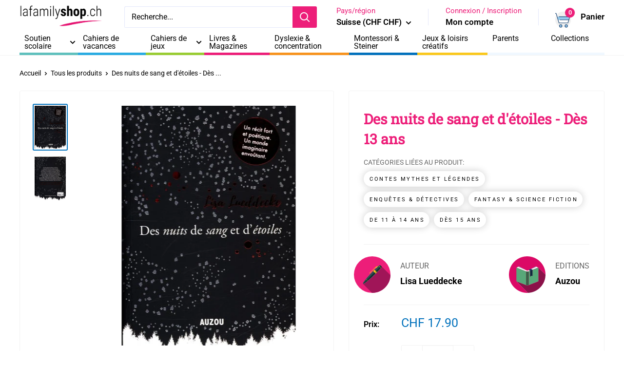

--- FILE ---
content_type: image/svg+xml
request_url: https://lafamilyshop.ch/cdn/shop/t/7/assets/pen-flat-vector-icon.svg?v=110959727523726081391716566281
body_size: 66
content:
<svg id="Layer_1" data-name="Layer 1" xmlns="http://www.w3.org/2000/svg" viewBox="0 0 407.62 407.62"><defs><style>.cls-1{fill:#ed1e79;}.cls-2{fill:#a01558;}.cls-3,.cls-7{fill:#2e4f51;}.cls-4{fill:#fec514;}.cls-5{fill:#fff;}.cls-6{fill:#152f30;}.cls-7{opacity:0.3;}</style></defs><circle class="cls-1" cx="203.81" cy="203.81" r="203.81"/><path class="cls-2" d="M328.9,125l-201,201,101.16,101,1.65,0c110.28,0,200.09-87.59,203.69-197Z" transform="translate(-26.93 -19.3)"/><path class="cls-3" d="M131.38,317.35c-3.2,3.61-4.74,7.27-3.45,8.56s5-.24,8.56-3.44Z" transform="translate(-26.93 -19.3)"/><path class="cls-4" d="M296.52,132.69s-13.06-7.35-30.61,9.11-67.77,66.14-67.77,66.14,10.53,4.91,14.51-7.85c12.86-12.44,46.32-44.69,51.83-49.79s9.63-3.43,13.85.58Z" transform="translate(-26.93 -19.3)"/><path class="cls-5" d="M135.63,324.78c19.93-7.9,75.65-54.7,136.76-115.81,20.66-20.66,39.68-40.71,56.12-59l-24.68-24.68c-18.25,16.44-38.29,35.46-59,56.12C183.76,242.57,137,298.28,129.06,318.21Z" transform="translate(-26.93 -19.3)"/><path class="cls-6" d="M328.51,150l0,0c.13-.13.28-.24.41-.37A17.44,17.44,0,1,0,304.24,125c-.13.14-.24.28-.37.41l0,0c-18.25,16.44-38.29,35.46-59,56.12C183.76,242.57,137,298.28,129.06,318.21l6.57,6.57c19.93-7.9,75.65-54.7,136.76-115.81C293.05,188.31,312.07,168.26,328.51,150Z" transform="translate(-26.93 -19.3)"/><path class="cls-3" d="M328.89,125a17.44,17.44,0,0,0-24.65,0c-.13.14-.24.28-.37.41l0,0c-18.25,16.44-38.29,35.46-59,56.12C183.76,242.57,137,298.28,129.06,318.21l3.29,3.29Z" transform="translate(-26.93 -19.3)"/><path class="cls-4" d="M244.87,181.45l-3.29,3.31,27.5,27.5,3.31-3.29q6.08-6.08,11.93-12.06l-27.38-27.39C252.94,173.44,248.92,177.4,244.87,181.45Z" transform="translate(-26.93 -19.3)"/><path class="cls-4" d="M328.51,150l0,0c.13-.13.28-.24.41-.37s.34-.38.52-.57l-24.6-24.6c-.19.17-.39.33-.58.51s-.24.28-.37.41l0,0-1,.89L327.62,151Z" transform="translate(-26.93 -19.3)"/><path class="cls-4" d="M180.46,293.58l2-1.69L162,271.34l-1.69,2Z" transform="translate(-26.93 -19.3)"/><path class="cls-7" d="M170.37,283.49l10.09,10.09,2-1.69-10.27-10.27Z" transform="translate(-26.93 -19.3)"/><path class="cls-7" d="M270.64,183.22l-15.3,15.31,13.74,13.73,3.31-3.29q6.08-6.08,11.93-12.06Z" transform="translate(-26.93 -19.3)"/><path class="cls-7" d="M329.42,149.05l-12.3-12.3-1.87,1.86L327.62,151l.89-1,0,0c.13-.13.28-.24.41-.37S329.24,149.24,329.42,149.05Z" transform="translate(-26.93 -19.3)"/></svg>

--- FILE ---
content_type: text/javascript; charset=utf-8
request_url: https://lafamilyshop.ch/products/des-nuits-de-sang-et-d-etoiles.js
body_size: 625
content:
{"id":6760481554629,"title":"Des nuits de sang et d'étoiles - Dès 13 ans","handle":"des-nuits-de-sang-et-d-etoiles","description":"\u003ch1\u003e\n\u003cstrong\u003eLivre, thriller fantasy pour jeune dès 13 ans.\u003c\/strong\u003e\u003cbr\u003e\n\u003c\/h1\u003e\n\u003cp\u003eSur l'île glaciale de Skane, la Déesse s'exprime à travers les couleurs du ciel. Lorsque celui-ci se pare de vert, les habitants sont sereins car la Déesse est heureuse. Mais s'il vire au rouge, c'est signe d'un péril imminent, comme dix-sept ans auparavant, quand la peste avait décimé le village. Sans épargner la mère d'Ósa...\u003c\/p\u003e\n\u003cp\u003eAussi, quand le ciel s'embrase de nouveau, la jeune fille est-elle déterminée à déjouer la prédiction. Bravant les dangers d'une nature hostile et de créatures terrifiantes, Ósa part demander l'aide de la Déesse.\u003cbr\u003e\u003cbr\u003e \u003cstrong\u003eLa quête initiatique, poétique et épique d'une jeune fille singulière et courageuse pour sauver son peuple, dans un décor merveilleux, avec un texte proche des contes de fées voire d'un récit mythologique.\u003c\/strong\u003e\u003cbr\u003e\u003cbr\u003e\u003cstrong\u003eUn superbe livre que nous avons beaucoup aimé.\u003c\/strong\u003e\u003cbr\u003eBien écrit, Osa jeune fille sensible et courageuse vous entraîne avec elle, au travers de sa quête enivrante, pour sauver son peuple d'une terrible menace!\u003cbr\u003e\u003c\/p\u003e\n\u003cp\u003eLes adolescents aimeront particulièrement l'ambiance de cet hiver froid et le coté épopée qui se dégage de cette lecture.\u003cbr\u003e \u003cbr\u003e\u003cbr\u003e\u003cstrong\u003eAge:\u003c\/strong\u003e 13 ans\u003cbr\u003e\u003cstrong\u003ePages:\u003c\/strong\u003e 505\u003cbr\u003e\u003cstrong\u003eDimensions: \u003c\/strong\u003e19,5 x 14 x 3,4 cm\u003c\/p\u003e","published_at":"2024-06-18T23:21:20+02:00","created_at":"2021-07-14T21:55:42+02:00","vendor":"La family shop","type":"Livres","tags":["Thème_Contes mythes et légendes","Thème_Enquêtes \u0026 détectives","Thème_Fantasy \u0026 Science fiction","Âge_6_11-14 ans","Âge_7_dès 15 ans"],"price":1790,"price_min":1790,"price_max":1790,"available":true,"price_varies":false,"compare_at_price":null,"compare_at_price_min":0,"compare_at_price_max":0,"compare_at_price_varies":false,"variants":[{"id":40147411534021,"title":"Default Title","option1":"Default Title","option2":null,"option3":null,"sku":"9782733863770","requires_shipping":true,"taxable":true,"featured_image":null,"available":true,"name":"Des nuits de sang et d'étoiles - Dès 13 ans","public_title":null,"options":["Default Title"],"price":1790,"weight":0,"compare_at_price":null,"inventory_management":null,"barcode":"9782733863770","requires_selling_plan":false,"selling_plan_allocations":[]}],"images":["\/\/cdn.shopify.com\/s\/files\/1\/0569\/8781\/2037\/products\/des-nuits-de-sang-et-d-etoiles-350.jpg?v=1633183468","\/\/cdn.shopify.com\/s\/files\/1\/0569\/8781\/2037\/products\/des-nuits-de-sang-et-d-etoiles-2-350.jpg?v=1633183468"],"featured_image":"\/\/cdn.shopify.com\/s\/files\/1\/0569\/8781\/2037\/products\/des-nuits-de-sang-et-d-etoiles-350.jpg?v=1633183468","options":[{"name":"Title","position":1,"values":["Default Title"]}],"url":"\/products\/des-nuits-de-sang-et-d-etoiles","media":[{"alt":"Des nuits de sang et d'étoiles - Dès 13 ans Livres La family shop   ","id":22401251442885,"position":1,"preview_image":{"aspect_ratio":0.726,"height":492,"width":357,"src":"https:\/\/cdn.shopify.com\/s\/files\/1\/0569\/8781\/2037\/products\/des-nuits-de-sang-et-d-etoiles-350.jpg?v=1633183468"},"aspect_ratio":0.726,"height":492,"media_type":"image","src":"https:\/\/cdn.shopify.com\/s\/files\/1\/0569\/8781\/2037\/products\/des-nuits-de-sang-et-d-etoiles-350.jpg?v=1633183468","width":357},{"alt":"Des nuits de sang et d'étoiles - Dès 13 ans Livres La family shop   ","id":22401251410117,"position":2,"preview_image":{"aspect_ratio":0.714,"height":500,"width":357,"src":"https:\/\/cdn.shopify.com\/s\/files\/1\/0569\/8781\/2037\/products\/des-nuits-de-sang-et-d-etoiles-2-350.jpg?v=1633183468"},"aspect_ratio":0.714,"height":500,"media_type":"image","src":"https:\/\/cdn.shopify.com\/s\/files\/1\/0569\/8781\/2037\/products\/des-nuits-de-sang-et-d-etoiles-2-350.jpg?v=1633183468","width":357}],"requires_selling_plan":false,"selling_plan_groups":[]}

--- FILE ---
content_type: text/javascript; charset=utf-8
request_url: https://lafamilyshop.ch/products/des-nuits-de-sang-et-d-etoiles.js
body_size: 638
content:
{"id":6760481554629,"title":"Des nuits de sang et d'étoiles - Dès 13 ans","handle":"des-nuits-de-sang-et-d-etoiles","description":"\u003ch1\u003e\n\u003cstrong\u003eLivre, thriller fantasy pour jeune dès 13 ans.\u003c\/strong\u003e\u003cbr\u003e\n\u003c\/h1\u003e\n\u003cp\u003eSur l'île glaciale de Skane, la Déesse s'exprime à travers les couleurs du ciel. Lorsque celui-ci se pare de vert, les habitants sont sereins car la Déesse est heureuse. Mais s'il vire au rouge, c'est signe d'un péril imminent, comme dix-sept ans auparavant, quand la peste avait décimé le village. Sans épargner la mère d'Ósa...\u003c\/p\u003e\n\u003cp\u003eAussi, quand le ciel s'embrase de nouveau, la jeune fille est-elle déterminée à déjouer la prédiction. Bravant les dangers d'une nature hostile et de créatures terrifiantes, Ósa part demander l'aide de la Déesse.\u003cbr\u003e\u003cbr\u003e \u003cstrong\u003eLa quête initiatique, poétique et épique d'une jeune fille singulière et courageuse pour sauver son peuple, dans un décor merveilleux, avec un texte proche des contes de fées voire d'un récit mythologique.\u003c\/strong\u003e\u003cbr\u003e\u003cbr\u003e\u003cstrong\u003eUn superbe livre que nous avons beaucoup aimé.\u003c\/strong\u003e\u003cbr\u003eBien écrit, Osa jeune fille sensible et courageuse vous entraîne avec elle, au travers de sa quête enivrante, pour sauver son peuple d'une terrible menace!\u003cbr\u003e\u003c\/p\u003e\n\u003cp\u003eLes adolescents aimeront particulièrement l'ambiance de cet hiver froid et le coté épopée qui se dégage de cette lecture.\u003cbr\u003e \u003cbr\u003e\u003cbr\u003e\u003cstrong\u003eAge:\u003c\/strong\u003e 13 ans\u003cbr\u003e\u003cstrong\u003ePages:\u003c\/strong\u003e 505\u003cbr\u003e\u003cstrong\u003eDimensions: \u003c\/strong\u003e19,5 x 14 x 3,4 cm\u003c\/p\u003e","published_at":"2024-06-18T23:21:20+02:00","created_at":"2021-07-14T21:55:42+02:00","vendor":"La family shop","type":"Livres","tags":["Thème_Contes mythes et légendes","Thème_Enquêtes \u0026 détectives","Thème_Fantasy \u0026 Science fiction","Âge_6_11-14 ans","Âge_7_dès 15 ans"],"price":1790,"price_min":1790,"price_max":1790,"available":true,"price_varies":false,"compare_at_price":null,"compare_at_price_min":0,"compare_at_price_max":0,"compare_at_price_varies":false,"variants":[{"id":40147411534021,"title":"Default Title","option1":"Default Title","option2":null,"option3":null,"sku":"9782733863770","requires_shipping":true,"taxable":true,"featured_image":null,"available":true,"name":"Des nuits de sang et d'étoiles - Dès 13 ans","public_title":null,"options":["Default Title"],"price":1790,"weight":0,"compare_at_price":null,"inventory_management":null,"barcode":"9782733863770","requires_selling_plan":false,"selling_plan_allocations":[]}],"images":["\/\/cdn.shopify.com\/s\/files\/1\/0569\/8781\/2037\/products\/des-nuits-de-sang-et-d-etoiles-350.jpg?v=1633183468","\/\/cdn.shopify.com\/s\/files\/1\/0569\/8781\/2037\/products\/des-nuits-de-sang-et-d-etoiles-2-350.jpg?v=1633183468"],"featured_image":"\/\/cdn.shopify.com\/s\/files\/1\/0569\/8781\/2037\/products\/des-nuits-de-sang-et-d-etoiles-350.jpg?v=1633183468","options":[{"name":"Title","position":1,"values":["Default Title"]}],"url":"\/products\/des-nuits-de-sang-et-d-etoiles","media":[{"alt":"Des nuits de sang et d'étoiles - Dès 13 ans Livres La family shop   ","id":22401251442885,"position":1,"preview_image":{"aspect_ratio":0.726,"height":492,"width":357,"src":"https:\/\/cdn.shopify.com\/s\/files\/1\/0569\/8781\/2037\/products\/des-nuits-de-sang-et-d-etoiles-350.jpg?v=1633183468"},"aspect_ratio":0.726,"height":492,"media_type":"image","src":"https:\/\/cdn.shopify.com\/s\/files\/1\/0569\/8781\/2037\/products\/des-nuits-de-sang-et-d-etoiles-350.jpg?v=1633183468","width":357},{"alt":"Des nuits de sang et d'étoiles - Dès 13 ans Livres La family shop   ","id":22401251410117,"position":2,"preview_image":{"aspect_ratio":0.714,"height":500,"width":357,"src":"https:\/\/cdn.shopify.com\/s\/files\/1\/0569\/8781\/2037\/products\/des-nuits-de-sang-et-d-etoiles-2-350.jpg?v=1633183468"},"aspect_ratio":0.714,"height":500,"media_type":"image","src":"https:\/\/cdn.shopify.com\/s\/files\/1\/0569\/8781\/2037\/products\/des-nuits-de-sang-et-d-etoiles-2-350.jpg?v=1633183468","width":357}],"requires_selling_plan":false,"selling_plan_groups":[]}